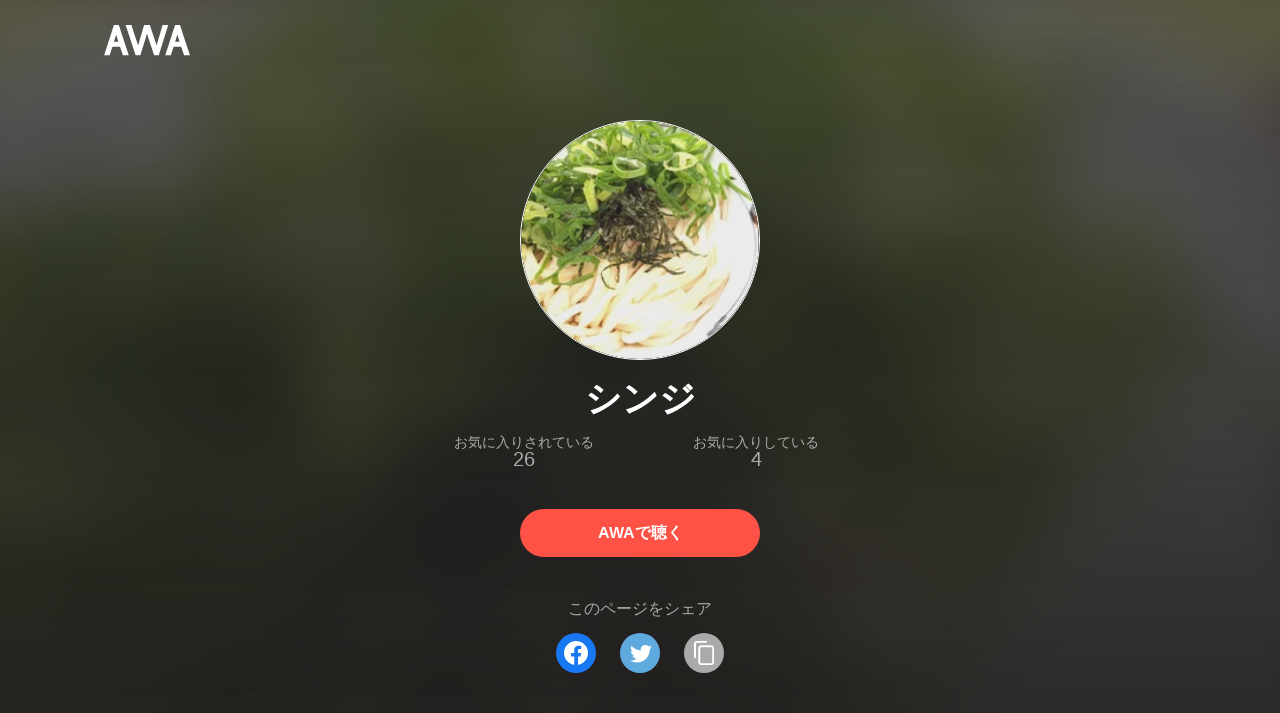

--- FILE ---
content_type: text/html; charset=utf-8
request_url: https://s.awa.fm/user/lydvcsr4evfmxf5zeon35iz23u
body_size: 9788
content:
<!DOCTYPE html><html lang="ja"><head><meta name="viewport" content="width=device-width"/><meta charSet="utf-8"/><title>シンジ - ユーザー情報 | AWA</title><meta name="theme-color" content="#1d1d1d"/><meta property="fb:app_id" content="410295662455575"/><meta property="og:title" content="シンジ - ユーザー情報 | AWA"/><meta property="og:description" content="シンジのプレイリストをAWAでチェックしよう。「ミポリン」「あたりまえの日常がありがたい毎日」「せっかくのストリーミングなので、チェックしとこう曲5選」など、全66件のプレイリストを公開中。試聴も可能。音楽ストリーミングサービス「AWA」なら1億5,000万曲以上の音楽が聴き放題。あなたの気分や好みに合わせて、新しい“好き”をお届けします。"/><meta property="og:url" content="https://s.awa.fm/user/lydvcsr4evfmxf5zeon35iz23u"/><meta property="og:image" content="https://images.awa.io/user/lydvcsr4evfmxf5zeon35iz23u.w630.h630.v1653432012.fitcrop.png"/><meta property="og:image:width" content="630"/><meta property="og:image:height" content="630"/><meta property="twitter:site" content="@AWA_official"/><meta property="twitter:creator" content="@AWA_official"/><meta property="twitter:card" content="summary_large_image"/><meta property="twitter:title" content="シンジ - ユーザー情報 | AWA"/><meta property="twitter:description" content="シンジのプレイリストをAWAでチェックしよう。「ミポリン」「あたりまえの日常がありがたい毎日」「せっかくのストリーミングなので、チェックしとこう曲5選」など、全66件のプレイリストを公開中。試聴も可能。音楽ストリーミングサービス「AWA」なら1億5,000万曲以上の音楽が聴き放題。あなたの気分や好みに合わせて、新しい“好き”をお届けします。"/><meta property="twitter:image:src" content="https://images.awa.io/user/lydvcsr4evfmxf5zeon35iz23u.w630.h630.v1653432012.fitcrop.png"/><meta property="twitter:image:width" content="630"/><meta property="twitter:image:height" content="630"/><meta property="al:ios:url" content="fmawa://user/lydvcsr4evfmxf5zeon35iz23u"/><meta property="al:ios:app_store_id" content="980578855"/><meta property="al:ios:app_name" content="AWA"/><meta property="al:android:url" content="fmawa://user/lydvcsr4evfmxf5zeon35iz23u"/><meta property="al:android:package" content="fm.awa.liverpool"/><meta property="al:android:app_name" content="AWA"/><link rel="apple-touch-icon" sizes="192x192" href="/static/apple-touch-icon.png"/><link rel="icon" type="image/x-icon" href="/static/favicon.ico"/><link rel="canonical" href="https://s.awa.fm/user/lydvcsr4evfmxf5zeon35iz23u"/><script>(function(w,d,s,l,i){w[l]=w[l]||[];w[l].push({'gtm.start':new Date().getTime(),event:'gtm.js'});var f=d.getElementsByTagName(s)[0],j=d.createElement(s),dl=l!='dataLayer'?'&l='+l:'';j.async=true;j.src='https://www.googletagmanager.com/gtm.js?id='+i+dl;f.parentNode.insertBefore(j,f);})(window,document,'script','dataLayer','GTM-KGBVHVL');</script><meta name="next-head-count" content="29"/><link rel="preload" href="/_next/static/css/pages/_app.0222d22a.chunk.css" as="style"/><link rel="stylesheet" href="/_next/static/css/pages/_app.0222d22a.chunk.css" data-n-g=""/><link rel="preload" href="/_next/static/css/e6d31386ff443dc2d8c9815c3ea348e7d4918e31_CSS.6d3181e5.chunk.css" as="style"/><link rel="stylesheet" href="/_next/static/css/e6d31386ff443dc2d8c9815c3ea348e7d4918e31_CSS.6d3181e5.chunk.css" data-n-p=""/><link rel="preload" href="/_next/static/css/pages/user/%5Bid%5D.5d43c2b7.chunk.css" as="style"/><link rel="stylesheet" href="/_next/static/css/pages/user/%5Bid%5D.5d43c2b7.chunk.css" data-n-p=""/><noscript data-n-css=""></noscript><link rel="preload" href="/_next/static/chunks/main-9c9b3a709b0fe8b0c2e9.js" as="script"/><link rel="preload" href="/_next/static/chunks/webpack-afbd01b981eba2651ebf.js" as="script"/><link rel="preload" href="/_next/static/chunks/framework.908b3a146e6e66336f95.js" as="script"/><link rel="preload" href="/_next/static/chunks/commons.536bf1f8d85ee1cc37e8.js" as="script"/><link rel="preload" href="/_next/static/chunks/pages/_app-badc3cba4a3d2494c040.js" as="script"/><link rel="preload" href="/_next/static/chunks/254651cf9482537d779726f136995348ef5e371c.aeb2f192cf7ca9e16241.js" as="script"/><link rel="preload" href="/_next/static/chunks/e60846ab8ddbf5ea3ee13ae266a78f67cb650437.082d4435ce139d12a79a.js" as="script"/><link rel="preload" href="/_next/static/chunks/e6d31386ff443dc2d8c9815c3ea348e7d4918e31.b11d0fc425c9fa4e3f26.js" as="script"/><link rel="preload" href="/_next/static/chunks/e6d31386ff443dc2d8c9815c3ea348e7d4918e31_CSS.a83a6a4548b93404854d.js" as="script"/><link rel="preload" href="/_next/static/chunks/pages/user/%5Bid%5D-2a663e2f4ed23eb917a2.js" as="script"/></head><body><noscript><iframe src="https://www.googletagmanager.com/ns.html?id=GTM-KGBVHVL" height="0" width="0" style="display:none;visibility:hidden"></iframe></noscript><div id="__next"><header class="_8silcynlqcqikhGLfsXCU _3-W3CBEwYf8SIY5rmNOdfo"><div class="_2hDpytmg2xy4rPAi-LdzHs"><a class="c1tzH5-SsFpW2sQBsrLLg MLF22fNYoFmksKZexlZL2" href="https://awa.fm"><span class="UtZ4MA8UWSZ_jM5N3EUvQ pAJonKBoZKuJXjYDv2gT5"><img alt="AWA" src="/_next/static/media/img/3qV27yqivytRg0PocGdw2i.svg" class="yJJPzYD7m0UQATYux7kXS"/></span></a></div></header><section class="_1t7srjM7jFsasNIylldZPi"><div class="_3T8quZVyebrGYXUlP4dTQZ"><div class="KtFlxGl69BV0Tt0E2-YdK _1ZsSB36UMnNu9ivvVKgorz"></div><h1 class="doAq53kwoaLLOkzcP8RCR -fw-b">シンジ</h1><div class="_1WVcDggrL1gNke684uZGL3 -cf"><dl class="N0yi093MKo4MzCnZie8iY"><dt class="_1gZUNnQJffTalDDrkBAg4W">お気に入りされている</dt><dd class="_2kqnNF7N5SGw9NgaRJnYxK">26</dd></dl><dl class="N0yi093MKo4MzCnZie8iY"><dt class="_1gZUNnQJffTalDDrkBAg4W">お気に入りしている</dt><dd class="_2kqnNF7N5SGw9NgaRJnYxK">4</dd></dl></div><a class="c1tzH5-SsFpW2sQBsrLLg _3W2CGKr1f8Jk634nFvkbsm -fw-b _2fUmDxCXvnQfI5gMxtEwAF _2q7GuXaR4x2XGbi7jX841Q _1KK8m7scrm6OPreuc6QuJG Jd4O-xiBrg-jAn7Px-6vN" href="https://link.awa.fm/to?il=site.share.user.listen_on_awa&amp;path=user%2Flydvcsr4evfmxf5zeon35iz23u">AWAで聴く</a></div><div class="rXLMiE7k4mihRm2X44qnI"><div class="_2Vj2dk4M3DKfW-lnuATM07">このページをシェア</div><div class="_1SuW9a3u-w8RNJYr80EI2I"><a class="c1tzH5-SsFpW2sQBsrLLg ci2_tAa6p35bOTY4CUFCo _3DSHYMZJXCeagGz88WtSJG _3IuCnt2u_z2QNiGbYBjLmY" href="https://www.facebook.com/dialog/share?app_id=410295662455575&amp;href=https%3A%2F%2Fs.awa.fm%2Fuser%2Flydvcsr4evfmxf5zeon35iz23u%3Ft%3D1653432012&amp;hashtag=%23AWA" target="_blank" rel="noopener noreferrer"><img class="_2yeC9cwoaITC5PqhhraQfF _3DSHYMZJXCeagGz88WtSJG" src="/_next/static/media/img/2_3kWVNjt9j9uT_jJrbZKh.svg" alt=""/></a><a class="c1tzH5-SsFpW2sQBsrLLg ci2_tAa6p35bOTY4CUFCo _3nBKy--5BGyExMsup0_QvQ _3IuCnt2u_z2QNiGbYBjLmY" href="https://twitter.com/intent/tweet?text=%22%E3%82%B7%E3%83%B3%E3%82%B8%22+via+%40AWA_official&amp;url=https%3A%2F%2Fs.awa.fm%2Fuser%2Flydvcsr4evfmxf5zeon35iz23u%3Ft%3D1653432012" target="_blank" rel="noopener noreferrer"><img class="_2yeC9cwoaITC5PqhhraQfF _3nBKy--5BGyExMsup0_QvQ" src="/_next/static/media/img/3b7Dscp22cqR4YlCOB0sZY.svg" alt=""/></a><button class="ci2_tAa6p35bOTY4CUFCo mXoAKrGeEZT2T4zKn0WzK _3IuCnt2u_z2QNiGbYBjLmY _3LJ3HAZvvwSK_pTgzsBL0M" aria-label="タイトルとリンクをコピー"><img class="_2yeC9cwoaITC5PqhhraQfF mXoAKrGeEZT2T4zKn0WzK" src="/_next/static/media/img/2GYnKAjxhEo0dwzmZKHWz8.svg" alt=""/></button></div></div><div class="_39s2Ja0Oie-bkuFIL8Ylj8"><h2 class="I-fRq-ogRlDwzn6w05c4A -fw-b"><span class="_3j6ZGtwGOAF-T0OStIxy9k">プレイリスト</span></h2><div class="fwSDFtE597PHq61TM9L4U">66 Playlists</div><div class="_3ISpvQvQZw850GhENVR0nC"><div class="_2GnYTauiLRSQPh-DcRofel -cf"><div class="_2BzLrKOH4nIHIi4PWjTc66"><div class="_3LCFqGxiPy_tC6KRsyfkVn _3jjXFQ1GZ0tDfErR9_Ee3I"><div class="_2SP9F3Yc9kxZtmyauvjZ82 _2mLXSYiaso7PXYEQV-f9cf" style="background-color:#E47F39"></div><div class="PKPjaGnDkZ8WFcLJRywAw"><div class="_3QMFLR2hDhGwEt7Dtai_qZ -fw-b"><a class="c1tzH5-SsFpW2sQBsrLLg" href="/playlist/e2h247wetvfc5ifursx4d5xp4e">ミポリン</a></div><div class="_1V_3QsqQPNBFN5ME7EaBgd"><img class="_2rVUVHu2FES6skM23eKNNG" src="/_next/static/media/img/2AORAB1x8fv2J0rfcE00rB.png"/><span>84</span></div></div><a class="c1tzH5-SsFpW2sQBsrLLg _167ZXoKeADUnORTq72oDmW" href="/playlist/e2h247wetvfc5ifursx4d5xp4e"></a></div></div><div class="_2BzLrKOH4nIHIi4PWjTc66"><div class="_3LCFqGxiPy_tC6KRsyfkVn _3jjXFQ1GZ0tDfErR9_Ee3I"><div class="_2SP9F3Yc9kxZtmyauvjZ82 _2mLXSYiaso7PXYEQV-f9cf" style="background-color:#949E9A"></div><div class="PKPjaGnDkZ8WFcLJRywAw"><div class="_3QMFLR2hDhGwEt7Dtai_qZ -fw-b"><a class="c1tzH5-SsFpW2sQBsrLLg" href="/playlist/antwkvaozzdyznnb7ewvaur3qy">あたりまえの日常がありがたい毎日</a></div><div class="_1V_3QsqQPNBFN5ME7EaBgd"><img class="_2rVUVHu2FES6skM23eKNNG" src="/_next/static/media/img/2AORAB1x8fv2J0rfcE00rB.png"/><span>322</span></div></div><a class="c1tzH5-SsFpW2sQBsrLLg _167ZXoKeADUnORTq72oDmW" href="/playlist/antwkvaozzdyznnb7ewvaur3qy"></a></div></div><div class="_2BzLrKOH4nIHIi4PWjTc66"><div class="_3LCFqGxiPy_tC6KRsyfkVn _3jjXFQ1GZ0tDfErR9_Ee3I"><div class="_2SP9F3Yc9kxZtmyauvjZ82 _2mLXSYiaso7PXYEQV-f9cf" style="background-color:#5E3730"></div><div class="PKPjaGnDkZ8WFcLJRywAw"><div class="_3QMFLR2hDhGwEt7Dtai_qZ -fw-b"><a class="c1tzH5-SsFpW2sQBsrLLg" href="/playlist/6ioxjg6enbcnhcideicocaegfi">せっかくのストリーミングなので、チェックしとこう曲5選</a></div><div class="_1V_3QsqQPNBFN5ME7EaBgd"><img class="_2rVUVHu2FES6skM23eKNNG" src="/_next/static/media/img/2AORAB1x8fv2J0rfcE00rB.png"/><span>1,349</span></div></div><a class="c1tzH5-SsFpW2sQBsrLLg _167ZXoKeADUnORTq72oDmW" href="/playlist/6ioxjg6enbcnhcideicocaegfi"></a></div></div></div></div><ul class="_3CA3sIt4Cz_BReUGhx84W- psPc2WG7hMIyOvIqJwxyU"><li class="_3xRwyeju267JB3yd6XWj8U _2xDt63oiG8u_QcYyHAO1MV _1qm-jDaso-K0Gt_zvkaghz _3Yeey2t3nOzw3IObrvM1Gu"><div class="_20VSdUNnOpPxuyPeX4g69O _1yx_DnD-w5kcblNPDrkZbY _2X0bXLp7fXY7BhZEakwnji"></div><div class="_20VSdUNnOpPxuyPeX4g69O _2fxarpbMtSS-okH0WJtiuQ _2X0bXLp7fXY7BhZEakwnji">TITLE</div><div class="_20VSdUNnOpPxuyPeX4g69O _3ffUvwrurJ4fOoD5qMcXRE _2X0bXLp7fXY7BhZEakwnji">PLAYED</div><div class="_20VSdUNnOpPxuyPeX4g69O _22fc0BmgZrIQXtmwTUOv-q _2X0bXLp7fXY7BhZEakwnji">TIME</div></li><li class="_3xRwyeju267JB3yd6XWj8U _2xDt63oiG8u_QcYyHAO1MV _11az9eltvurAIZh1-VS_m7 _3Yeey2t3nOzw3IObrvM1Gu"><div class="_20VSdUNnOpPxuyPeX4g69O"><a class="c1tzH5-SsFpW2sQBsrLLg Uvq8i-WyZQu2eXsXDLY03" href="/playlist/antwkvaozzdyznnb7ewvaur3qy"><div class="_2SP9F3Yc9kxZtmyauvjZ82 _3tbGrDftE5r6-yBx27C0rZ" style="background-color:#949E9A"></div></a></div><div class="_20VSdUNnOpPxuyPeX4g69O Br7Ds7ywpdE-n-ZbWerzQ"><div class="_15MbwNVOoPr3WRW3Yz-VOq k1e6cuI3ZSsFrkKSWclfL -fw-b"><a class="c1tzH5-SsFpW2sQBsrLLg _39Rf-v-hFG7yjvSM3UO7vg" href="/playlist/antwkvaozzdyznnb7ewvaur3qy">あたりまえの日常がありがたい毎日</a></div><div class="_15MbwNVOoPr3WRW3Yz-VOq _3KVh3GAR-FKo5gcHu6nHRf">322 Listens</div></div><div class="_20VSdUNnOpPxuyPeX4g69O _19RQrtus5HHeXZltvrxqKg"><div class="_15MbwNVOoPr3WRW3Yz-VOq">322 Listens</div></div><div class="_20VSdUNnOpPxuyPeX4g69O _19RQrtus5HHeXZltvrxqKg">28:28</div></li><li class="_3xRwyeju267JB3yd6XWj8U _2xDt63oiG8u_QcYyHAO1MV _11az9eltvurAIZh1-VS_m7 _3Yeey2t3nOzw3IObrvM1Gu"><div class="_20VSdUNnOpPxuyPeX4g69O"><a class="c1tzH5-SsFpW2sQBsrLLg Uvq8i-WyZQu2eXsXDLY03" href="/playlist/6ioxjg6enbcnhcideicocaegfi"><div class="_2SP9F3Yc9kxZtmyauvjZ82 _3tbGrDftE5r6-yBx27C0rZ" style="background-color:#5E3730"></div></a></div><div class="_20VSdUNnOpPxuyPeX4g69O Br7Ds7ywpdE-n-ZbWerzQ"><div class="_15MbwNVOoPr3WRW3Yz-VOq k1e6cuI3ZSsFrkKSWclfL -fw-b"><a class="c1tzH5-SsFpW2sQBsrLLg _39Rf-v-hFG7yjvSM3UO7vg" href="/playlist/6ioxjg6enbcnhcideicocaegfi">せっかくのストリーミングなので、チェックしとこう曲5選</a></div><div class="_15MbwNVOoPr3WRW3Yz-VOq _3KVh3GAR-FKo5gcHu6nHRf">1,349 Listens</div></div><div class="_20VSdUNnOpPxuyPeX4g69O _19RQrtus5HHeXZltvrxqKg"><div class="_15MbwNVOoPr3WRW3Yz-VOq">1,349 Listens</div></div><div class="_20VSdUNnOpPxuyPeX4g69O _19RQrtus5HHeXZltvrxqKg">29:00</div></li><li class="_3xRwyeju267JB3yd6XWj8U _2xDt63oiG8u_QcYyHAO1MV _11az9eltvurAIZh1-VS_m7 _3Yeey2t3nOzw3IObrvM1Gu"><div class="_20VSdUNnOpPxuyPeX4g69O"><a class="c1tzH5-SsFpW2sQBsrLLg Uvq8i-WyZQu2eXsXDLY03" href="/playlist/zenmwdfzsbaw3cp4j4xnbxpveu"><div class="_2SP9F3Yc9kxZtmyauvjZ82 _3tbGrDftE5r6-yBx27C0rZ" style="background-color:#60473C"></div></a></div><div class="_20VSdUNnOpPxuyPeX4g69O Br7Ds7ywpdE-n-ZbWerzQ"><div class="_15MbwNVOoPr3WRW3Yz-VOq k1e6cuI3ZSsFrkKSWclfL -fw-b"><a class="c1tzH5-SsFpW2sQBsrLLg _39Rf-v-hFG7yjvSM3UO7vg" href="/playlist/zenmwdfzsbaw3cp4j4xnbxpveu">リサのアルバムプレイリスト「自分用」</a></div><div class="_15MbwNVOoPr3WRW3Yz-VOq _3KVh3GAR-FKo5gcHu6nHRf">499 Listens</div></div><div class="_20VSdUNnOpPxuyPeX4g69O _19RQrtus5HHeXZltvrxqKg"><div class="_15MbwNVOoPr3WRW3Yz-VOq">499 Listens</div></div><div class="_20VSdUNnOpPxuyPeX4g69O _19RQrtus5HHeXZltvrxqKg">32:29</div></li><li class="_3xRwyeju267JB3yd6XWj8U _2xDt63oiG8u_QcYyHAO1MV _11az9eltvurAIZh1-VS_m7 _3Yeey2t3nOzw3IObrvM1Gu"><div class="_20VSdUNnOpPxuyPeX4g69O"><a class="c1tzH5-SsFpW2sQBsrLLg Uvq8i-WyZQu2eXsXDLY03" href="/playlist/zpsrko6dojahfckvhsnmxalvie"><div class="_2SP9F3Yc9kxZtmyauvjZ82 _3tbGrDftE5r6-yBx27C0rZ" style="background-color:#C0C0B1"></div></a></div><div class="_20VSdUNnOpPxuyPeX4g69O Br7Ds7ywpdE-n-ZbWerzQ"><div class="_15MbwNVOoPr3WRW3Yz-VOq k1e6cuI3ZSsFrkKSWclfL -fw-b"><a class="c1tzH5-SsFpW2sQBsrLLg _39Rf-v-hFG7yjvSM3UO7vg" href="/playlist/zpsrko6dojahfckvhsnmxalvie">サブスク解禁！？久保田利伸で聴きいておくべき7選</a></div><div class="_15MbwNVOoPr3WRW3Yz-VOq _3KVh3GAR-FKo5gcHu6nHRf">2,695 Listens</div></div><div class="_20VSdUNnOpPxuyPeX4g69O _19RQrtus5HHeXZltvrxqKg"><div class="_15MbwNVOoPr3WRW3Yz-VOq">2,695 Listens</div></div><div class="_20VSdUNnOpPxuyPeX4g69O _19RQrtus5HHeXZltvrxqKg">34:06</div></li><li class="_3xRwyeju267JB3yd6XWj8U _2xDt63oiG8u_QcYyHAO1MV _11az9eltvurAIZh1-VS_m7 _3Yeey2t3nOzw3IObrvM1Gu"><div class="_20VSdUNnOpPxuyPeX4g69O"><a class="c1tzH5-SsFpW2sQBsrLLg Uvq8i-WyZQu2eXsXDLY03" href="/playlist/ll4xvolu7nh2njtafsf4cxyoqq"><div class="_2SP9F3Yc9kxZtmyauvjZ82 _3tbGrDftE5r6-yBx27C0rZ" style="background-color:#61463C"></div></a></div><div class="_20VSdUNnOpPxuyPeX4g69O Br7Ds7ywpdE-n-ZbWerzQ"><div class="_15MbwNVOoPr3WRW3Yz-VOq k1e6cuI3ZSsFrkKSWclfL -fw-b"><a class="c1tzH5-SsFpW2sQBsrLLg _39Rf-v-hFG7yjvSM3UO7vg" href="/playlist/ll4xvolu7nh2njtafsf4cxyoqq">リサっ子はもちろん知ってる7選</a></div><div class="_15MbwNVOoPr3WRW3Yz-VOq _3KVh3GAR-FKo5gcHu6nHRf">611 Listens</div></div><div class="_20VSdUNnOpPxuyPeX4g69O _19RQrtus5HHeXZltvrxqKg"><div class="_15MbwNVOoPr3WRW3Yz-VOq">611 Listens</div></div><div class="_20VSdUNnOpPxuyPeX4g69O _19RQrtus5HHeXZltvrxqKg">31:49</div></li><li class="_3xRwyeju267JB3yd6XWj8U _2xDt63oiG8u_QcYyHAO1MV _11az9eltvurAIZh1-VS_m7 _3Yeey2t3nOzw3IObrvM1Gu"><div class="_20VSdUNnOpPxuyPeX4g69O"><a class="c1tzH5-SsFpW2sQBsrLLg Uvq8i-WyZQu2eXsXDLY03" href="/playlist/ommedgnyinc7hgxa7vc66zd3qq"><div class="_2SP9F3Yc9kxZtmyauvjZ82 _3tbGrDftE5r6-yBx27C0rZ" style="background-color:#6E7065"></div></a></div><div class="_20VSdUNnOpPxuyPeX4g69O Br7Ds7ywpdE-n-ZbWerzQ"><div class="_15MbwNVOoPr3WRW3Yz-VOq k1e6cuI3ZSsFrkKSWclfL -fw-b"><a class="c1tzH5-SsFpW2sQBsrLLg _39Rf-v-hFG7yjvSM3UO7vg" href="/playlist/ommedgnyinc7hgxa7vc66zd3qq">男女に人気があるバックナンバー7選</a></div><div class="_15MbwNVOoPr3WRW3Yz-VOq _3KVh3GAR-FKo5gcHu6nHRf">2,039 Listens</div></div><div class="_20VSdUNnOpPxuyPeX4g69O _19RQrtus5HHeXZltvrxqKg"><div class="_15MbwNVOoPr3WRW3Yz-VOq">2,039 Listens</div></div><div class="_20VSdUNnOpPxuyPeX4g69O _19RQrtus5HHeXZltvrxqKg">34:58</div></li><li class="_3xRwyeju267JB3yd6XWj8U _2xDt63oiG8u_QcYyHAO1MV _11az9eltvurAIZh1-VS_m7 _3Yeey2t3nOzw3IObrvM1Gu"><div class="_20VSdUNnOpPxuyPeX4g69O"><a class="c1tzH5-SsFpW2sQBsrLLg Uvq8i-WyZQu2eXsXDLY03" href="/playlist/xca2xdmy7zg2vlrv3hhxvgthki"><div class="_2SP9F3Yc9kxZtmyauvjZ82 _3tbGrDftE5r6-yBx27C0rZ" style="background-color:#AF9D9C"></div></a></div><div class="_20VSdUNnOpPxuyPeX4g69O Br7Ds7ywpdE-n-ZbWerzQ"><div class="_15MbwNVOoPr3WRW3Yz-VOq k1e6cuI3ZSsFrkKSWclfL -fw-b"><a class="c1tzH5-SsFpW2sQBsrLLg _39Rf-v-hFG7yjvSM3UO7vg" href="/playlist/xca2xdmy7zg2vlrv3hhxvgthki">アイコがJ-POPに衝撃を与えた6選</a></div><div class="_15MbwNVOoPr3WRW3Yz-VOq _3KVh3GAR-FKo5gcHu6nHRf">2,444 Listens</div></div><div class="_20VSdUNnOpPxuyPeX4g69O _19RQrtus5HHeXZltvrxqKg"><div class="_15MbwNVOoPr3WRW3Yz-VOq">2,444 Listens</div></div><div class="_20VSdUNnOpPxuyPeX4g69O _19RQrtus5HHeXZltvrxqKg">33:37</div></li><li class="_3xRwyeju267JB3yd6XWj8U _2xDt63oiG8u_QcYyHAO1MV _11az9eltvurAIZh1-VS_m7 _3Yeey2t3nOzw3IObrvM1Gu"><div class="_20VSdUNnOpPxuyPeX4g69O"><a class="c1tzH5-SsFpW2sQBsrLLg Uvq8i-WyZQu2eXsXDLY03" href="/playlist/zo7e5akrtncsfii2674lyorywm"><div class="_2SP9F3Yc9kxZtmyauvjZ82 _3tbGrDftE5r6-yBx27C0rZ" style="background-color:#776D5A"></div></a></div><div class="_20VSdUNnOpPxuyPeX4g69O Br7Ds7ywpdE-n-ZbWerzQ"><div class="_15MbwNVOoPr3WRW3Yz-VOq k1e6cuI3ZSsFrkKSWclfL -fw-b"><a class="c1tzH5-SsFpW2sQBsrLLg _39Rf-v-hFG7yjvSM3UO7vg" href="/playlist/zo7e5akrtncsfii2674lyorywm">氷室さん60歳の誕生日おめでとうございます。厳選７曲、</a></div><div class="_15MbwNVOoPr3WRW3Yz-VOq _3KVh3GAR-FKo5gcHu6nHRf">1,594 Listens</div></div><div class="_20VSdUNnOpPxuyPeX4g69O _19RQrtus5HHeXZltvrxqKg"><div class="_15MbwNVOoPr3WRW3Yz-VOq">1,594 Listens</div></div><div class="_20VSdUNnOpPxuyPeX4g69O _19RQrtus5HHeXZltvrxqKg">32:30</div></li><li class="_3xRwyeju267JB3yd6XWj8U _2xDt63oiG8u_QcYyHAO1MV _11az9eltvurAIZh1-VS_m7 _3Yeey2t3nOzw3IObrvM1Gu"><div class="_20VSdUNnOpPxuyPeX4g69O"><a class="c1tzH5-SsFpW2sQBsrLLg Uvq8i-WyZQu2eXsXDLY03" href="/playlist/qhpfzvxgn5emvglm5b7up7srwq"><div class="_2SP9F3Yc9kxZtmyauvjZ82 _3tbGrDftE5r6-yBx27C0rZ" style="background-color:#795D4D"></div></a></div><div class="_20VSdUNnOpPxuyPeX4g69O Br7Ds7ywpdE-n-ZbWerzQ"><div class="_15MbwNVOoPr3WRW3Yz-VOq k1e6cuI3ZSsFrkKSWclfL -fw-b"><a class="c1tzH5-SsFpW2sQBsrLLg _39Rf-v-hFG7yjvSM3UO7vg" href="/playlist/qhpfzvxgn5emvglm5b7up7srwq">バックナンバーを振り返る7選</a></div><div class="_15MbwNVOoPr3WRW3Yz-VOq _3KVh3GAR-FKo5gcHu6nHRf">1,619 Listens</div></div><div class="_20VSdUNnOpPxuyPeX4g69O _19RQrtus5HHeXZltvrxqKg"><div class="_15MbwNVOoPr3WRW3Yz-VOq">1,619 Listens</div></div><div class="_20VSdUNnOpPxuyPeX4g69O _19RQrtus5HHeXZltvrxqKg">36:37</div></li><li class="_3xRwyeju267JB3yd6XWj8U _2xDt63oiG8u_QcYyHAO1MV _11az9eltvurAIZh1-VS_m7 _3Yeey2t3nOzw3IObrvM1Gu"><div class="_20VSdUNnOpPxuyPeX4g69O"><a class="c1tzH5-SsFpW2sQBsrLLg Uvq8i-WyZQu2eXsXDLY03" href="/playlist/cwwq35eax5avvpuuopkv5kwdpq"><div class="_2SP9F3Yc9kxZtmyauvjZ82 _3tbGrDftE5r6-yBx27C0rZ" style="background-color:#483A3D"></div></a></div><div class="_20VSdUNnOpPxuyPeX4g69O Br7Ds7ywpdE-n-ZbWerzQ"><div class="_15MbwNVOoPr3WRW3Yz-VOq k1e6cuI3ZSsFrkKSWclfL -fw-b"><a class="c1tzH5-SsFpW2sQBsrLLg _39Rf-v-hFG7yjvSM3UO7vg" href="/playlist/cwwq35eax5avvpuuopkv5kwdpq">2020年10月の新曲</a></div><div class="_15MbwNVOoPr3WRW3Yz-VOq _3KVh3GAR-FKo5gcHu6nHRf">1,552 Listens</div></div><div class="_20VSdUNnOpPxuyPeX4g69O _19RQrtus5HHeXZltvrxqKg"><div class="_15MbwNVOoPr3WRW3Yz-VOq">1,552 Listens</div></div><div class="_20VSdUNnOpPxuyPeX4g69O _19RQrtus5HHeXZltvrxqKg">24:34</div></li><li class="_3xRwyeju267JB3yd6XWj8U _2xDt63oiG8u_QcYyHAO1MV _11az9eltvurAIZh1-VS_m7 _3Yeey2t3nOzw3IObrvM1Gu"><div class="_20VSdUNnOpPxuyPeX4g69O"><a class="c1tzH5-SsFpW2sQBsrLLg Uvq8i-WyZQu2eXsXDLY03" href="/playlist/aspom2ciwbf4bnrr2miop7efhm"><div class="_2SP9F3Yc9kxZtmyauvjZ82 _3tbGrDftE5r6-yBx27C0rZ" style="background-color:#8CACB0"></div></a></div><div class="_20VSdUNnOpPxuyPeX4g69O Br7Ds7ywpdE-n-ZbWerzQ"><div class="_15MbwNVOoPr3WRW3Yz-VOq k1e6cuI3ZSsFrkKSWclfL -fw-b"><a class="c1tzH5-SsFpW2sQBsrLLg _39Rf-v-hFG7yjvSM3UO7vg" href="/playlist/aspom2ciwbf4bnrr2miop7efhm">パンプの新曲、聴くなら名曲「K」も聴いちゃおう(^○^)</a></div><div class="_15MbwNVOoPr3WRW3Yz-VOq _3KVh3GAR-FKo5gcHu6nHRf">556 Listens</div></div><div class="_20VSdUNnOpPxuyPeX4g69O _19RQrtus5HHeXZltvrxqKg"><div class="_15MbwNVOoPr3WRW3Yz-VOq">556 Listens</div></div><div class="_20VSdUNnOpPxuyPeX4g69O _19RQrtus5HHeXZltvrxqKg">34:04</div></li><li class="_3xRwyeju267JB3yd6XWj8U _2xDt63oiG8u_QcYyHAO1MV _11az9eltvurAIZh1-VS_m7 _3Yeey2t3nOzw3IObrvM1Gu"><div class="_20VSdUNnOpPxuyPeX4g69O"><a class="c1tzH5-SsFpW2sQBsrLLg Uvq8i-WyZQu2eXsXDLY03" href="/playlist/dkdhcymsnfexdi57oo6lnuqlja"><div class="_2SP9F3Yc9kxZtmyauvjZ82 _3tbGrDftE5r6-yBx27C0rZ" style="background-color:#492132"></div></a></div><div class="_20VSdUNnOpPxuyPeX4g69O Br7Ds7ywpdE-n-ZbWerzQ"><div class="_15MbwNVOoPr3WRW3Yz-VOq k1e6cuI3ZSsFrkKSWclfL -fw-b"><a class="c1tzH5-SsFpW2sQBsrLLg _39Rf-v-hFG7yjvSM3UO7vg" href="/playlist/dkdhcymsnfexdi57oo6lnuqlja">お気に入りのランペ、７曲</a></div><div class="_15MbwNVOoPr3WRW3Yz-VOq _3KVh3GAR-FKo5gcHu6nHRf">612 Listens</div></div><div class="_20VSdUNnOpPxuyPeX4g69O _19RQrtus5HHeXZltvrxqKg"><div class="_15MbwNVOoPr3WRW3Yz-VOq">612 Listens</div></div><div class="_20VSdUNnOpPxuyPeX4g69O _19RQrtus5HHeXZltvrxqKg">28:04</div></li><li class="_3xRwyeju267JB3yd6XWj8U _2xDt63oiG8u_QcYyHAO1MV _11az9eltvurAIZh1-VS_m7 _3Yeey2t3nOzw3IObrvM1Gu"><div class="_20VSdUNnOpPxuyPeX4g69O"><a class="c1tzH5-SsFpW2sQBsrLLg Uvq8i-WyZQu2eXsXDLY03" href="/playlist/3ugye5ru5fagflnt6co6c65p4a"><div class="_2SP9F3Yc9kxZtmyauvjZ82 _3tbGrDftE5r6-yBx27C0rZ" style="background-color:#9F758E"></div></a></div><div class="_20VSdUNnOpPxuyPeX4g69O Br7Ds7ywpdE-n-ZbWerzQ"><div class="_15MbwNVOoPr3WRW3Yz-VOq k1e6cuI3ZSsFrkKSWclfL -fw-b"><a class="c1tzH5-SsFpW2sQBsrLLg _39Rf-v-hFG7yjvSM3UO7vg" href="/playlist/3ugye5ru5fagflnt6co6c65p4a">キター‼︎(^○^)アジカン超厳選５曲</a></div><div class="_15MbwNVOoPr3WRW3Yz-VOq _3KVh3GAR-FKo5gcHu6nHRf">1,582 Listens</div></div><div class="_20VSdUNnOpPxuyPeX4g69O _19RQrtus5HHeXZltvrxqKg"><div class="_15MbwNVOoPr3WRW3Yz-VOq">1,582 Listens</div></div><div class="_20VSdUNnOpPxuyPeX4g69O _19RQrtus5HHeXZltvrxqKg">28:05</div></li><li class="_3xRwyeju267JB3yd6XWj8U _2xDt63oiG8u_QcYyHAO1MV _11az9eltvurAIZh1-VS_m7 _3Yeey2t3nOzw3IObrvM1Gu"><div class="_20VSdUNnOpPxuyPeX4g69O"><a class="c1tzH5-SsFpW2sQBsrLLg Uvq8i-WyZQu2eXsXDLY03" href="/playlist/zn4ft4vfezfsjazd634mq656cu"><div class="_2SP9F3Yc9kxZtmyauvjZ82 _3tbGrDftE5r6-yBx27C0rZ" style="background-color:#617375"></div></a></div><div class="_20VSdUNnOpPxuyPeX4g69O Br7Ds7ywpdE-n-ZbWerzQ"><div class="_15MbwNVOoPr3WRW3Yz-VOq k1e6cuI3ZSsFrkKSWclfL -fw-b"><a class="c1tzH5-SsFpW2sQBsrLLg _39Rf-v-hFG7yjvSM3UO7vg" href="/playlist/zn4ft4vfezfsjazd634mq656cu">カラオケでよく聴くけどほんものを聴こう！！</a></div><div class="_15MbwNVOoPr3WRW3Yz-VOq _3KVh3GAR-FKo5gcHu6nHRf">2,287 Listens</div></div><div class="_20VSdUNnOpPxuyPeX4g69O _19RQrtus5HHeXZltvrxqKg"><div class="_15MbwNVOoPr3WRW3Yz-VOq">2,287 Listens</div></div><div class="_20VSdUNnOpPxuyPeX4g69O _19RQrtus5HHeXZltvrxqKg">33:51</div></li><li class="_3xRwyeju267JB3yd6XWj8U _2xDt63oiG8u_QcYyHAO1MV _11az9eltvurAIZh1-VS_m7 _3Yeey2t3nOzw3IObrvM1Gu"><div class="_20VSdUNnOpPxuyPeX4g69O"><a class="c1tzH5-SsFpW2sQBsrLLg Uvq8i-WyZQu2eXsXDLY03" href="/playlist/rkudd3z3jnh3ldxnqudhme223a"><div class="_2SP9F3Yc9kxZtmyauvjZ82 _3tbGrDftE5r6-yBx27C0rZ" style="background-color:#D2B65D"></div></a></div><div class="_20VSdUNnOpPxuyPeX4g69O Br7Ds7ywpdE-n-ZbWerzQ"><div class="_15MbwNVOoPr3WRW3Yz-VOq k1e6cuI3ZSsFrkKSWclfL -fw-b"><a class="c1tzH5-SsFpW2sQBsrLLg _39Rf-v-hFG7yjvSM3UO7vg" href="/playlist/rkudd3z3jnh3ldxnqudhme223a">注目曲</a></div><div class="_15MbwNVOoPr3WRW3Yz-VOq _3KVh3GAR-FKo5gcHu6nHRf">762 Listens</div></div><div class="_20VSdUNnOpPxuyPeX4g69O _19RQrtus5HHeXZltvrxqKg"><div class="_15MbwNVOoPr3WRW3Yz-VOq">762 Listens</div></div><div class="_20VSdUNnOpPxuyPeX4g69O _19RQrtus5HHeXZltvrxqKg">26:08</div></li><li class="_3xRwyeju267JB3yd6XWj8U _2xDt63oiG8u_QcYyHAO1MV _11az9eltvurAIZh1-VS_m7 _3Yeey2t3nOzw3IObrvM1Gu"><div class="_20VSdUNnOpPxuyPeX4g69O"><a class="c1tzH5-SsFpW2sQBsrLLg Uvq8i-WyZQu2eXsXDLY03" href="/playlist/eg7zgqjfgne4tiua3owzarub6q"><div class="_2SP9F3Yc9kxZtmyauvjZ82 _3tbGrDftE5r6-yBx27C0rZ" style="background-color:#C0928E"></div></a></div><div class="_20VSdUNnOpPxuyPeX4g69O Br7Ds7ywpdE-n-ZbWerzQ"><div class="_15MbwNVOoPr3WRW3Yz-VOq k1e6cuI3ZSsFrkKSWclfL -fw-b"><a class="c1tzH5-SsFpW2sQBsrLLg _39Rf-v-hFG7yjvSM3UO7vg" href="/playlist/eg7zgqjfgne4tiua3owzarub6q">バンドサウンドで元気になる</a></div><div class="_15MbwNVOoPr3WRW3Yz-VOq _3KVh3GAR-FKo5gcHu6nHRf">1,416 Listens</div></div><div class="_20VSdUNnOpPxuyPeX4g69O _19RQrtus5HHeXZltvrxqKg"><div class="_15MbwNVOoPr3WRW3Yz-VOq">1,416 Listens</div></div><div class="_20VSdUNnOpPxuyPeX4g69O _19RQrtus5HHeXZltvrxqKg">28:18</div></li><li class="_3xRwyeju267JB3yd6XWj8U _2xDt63oiG8u_QcYyHAO1MV _11az9eltvurAIZh1-VS_m7 _3Yeey2t3nOzw3IObrvM1Gu"><div class="_20VSdUNnOpPxuyPeX4g69O"><a class="c1tzH5-SsFpW2sQBsrLLg Uvq8i-WyZQu2eXsXDLY03" href="/playlist/2uy5mbwqnrdtbngk6vwmya4may"><div class="_2SP9F3Yc9kxZtmyauvjZ82 _3tbGrDftE5r6-yBx27C0rZ" style="background-color:#A79591"></div></a></div><div class="_20VSdUNnOpPxuyPeX4g69O Br7Ds7ywpdE-n-ZbWerzQ"><div class="_15MbwNVOoPr3WRW3Yz-VOq k1e6cuI3ZSsFrkKSWclfL -fw-b"><a class="c1tzH5-SsFpW2sQBsrLLg _39Rf-v-hFG7yjvSM3UO7vg" href="/playlist/2uy5mbwqnrdtbngk6vwmya4may">アイドルオススメの三曲</a></div><div class="_15MbwNVOoPr3WRW3Yz-VOq _3KVh3GAR-FKo5gcHu6nHRf">1,469 Listens</div></div><div class="_20VSdUNnOpPxuyPeX4g69O _19RQrtus5HHeXZltvrxqKg"><div class="_15MbwNVOoPr3WRW3Yz-VOq">1,469 Listens</div></div><div class="_20VSdUNnOpPxuyPeX4g69O _19RQrtus5HHeXZltvrxqKg">35:05</div></li><li class="_3xRwyeju267JB3yd6XWj8U _2xDt63oiG8u_QcYyHAO1MV _11az9eltvurAIZh1-VS_m7 _3Yeey2t3nOzw3IObrvM1Gu"><div class="_20VSdUNnOpPxuyPeX4g69O"><a class="c1tzH5-SsFpW2sQBsrLLg Uvq8i-WyZQu2eXsXDLY03" href="/playlist/245bglboivdqla7lc7pvsa2xpe"><div class="_2SP9F3Yc9kxZtmyauvjZ82 _3tbGrDftE5r6-yBx27C0rZ" style="background-color:#9D9F90"></div></a></div><div class="_20VSdUNnOpPxuyPeX4g69O Br7Ds7ywpdE-n-ZbWerzQ"><div class="_15MbwNVOoPr3WRW3Yz-VOq k1e6cuI3ZSsFrkKSWclfL -fw-b"><a class="c1tzH5-SsFpW2sQBsrLLg _39Rf-v-hFG7yjvSM3UO7vg" href="/playlist/245bglboivdqla7lc7pvsa2xpe">嵐の曲でハッピーになるベスト３曲</a></div><div class="_15MbwNVOoPr3WRW3Yz-VOq _3KVh3GAR-FKo5gcHu6nHRf">2,036 Listens</div></div><div class="_20VSdUNnOpPxuyPeX4g69O _19RQrtus5HHeXZltvrxqKg"><div class="_15MbwNVOoPr3WRW3Yz-VOq">2,036 Listens</div></div><div class="_20VSdUNnOpPxuyPeX4g69O _19RQrtus5HHeXZltvrxqKg">30:11</div></li><li class="_3xRwyeju267JB3yd6XWj8U _2xDt63oiG8u_QcYyHAO1MV _11az9eltvurAIZh1-VS_m7 _3Yeey2t3nOzw3IObrvM1Gu"><div class="_20VSdUNnOpPxuyPeX4g69O"><a class="c1tzH5-SsFpW2sQBsrLLg Uvq8i-WyZQu2eXsXDLY03" href="/playlist/dez5h7deivgybmgoi7ajeo3z54"><div class="_2SP9F3Yc9kxZtmyauvjZ82 _3tbGrDftE5r6-yBx27C0rZ" style="background-color:#3B618B"></div></a></div><div class="_20VSdUNnOpPxuyPeX4g69O Br7Ds7ywpdE-n-ZbWerzQ"><div class="_15MbwNVOoPr3WRW3Yz-VOq k1e6cuI3ZSsFrkKSWclfL -fw-b"><a class="c1tzH5-SsFpW2sQBsrLLg _39Rf-v-hFG7yjvSM3UO7vg" href="/playlist/dez5h7deivgybmgoi7ajeo3z54">新曲、待ってました！！</a></div><div class="_15MbwNVOoPr3WRW3Yz-VOq _3KVh3GAR-FKo5gcHu6nHRf">1,607 Listens</div></div><div class="_20VSdUNnOpPxuyPeX4g69O _19RQrtus5HHeXZltvrxqKg"><div class="_15MbwNVOoPr3WRW3Yz-VOq">1,607 Listens</div></div><div class="_20VSdUNnOpPxuyPeX4g69O _19RQrtus5HHeXZltvrxqKg">26:22</div></li><li class="_3xRwyeju267JB3yd6XWj8U _2xDt63oiG8u_QcYyHAO1MV _11az9eltvurAIZh1-VS_m7 _3Yeey2t3nOzw3IObrvM1Gu"><div class="_20VSdUNnOpPxuyPeX4g69O"><a class="c1tzH5-SsFpW2sQBsrLLg Uvq8i-WyZQu2eXsXDLY03" href="/playlist/xwez4au7gnhq3ivfnb6ixubpaa"><div class="_2SP9F3Yc9kxZtmyauvjZ82 _3tbGrDftE5r6-yBx27C0rZ" style="background-color:#989385"></div></a></div><div class="_20VSdUNnOpPxuyPeX4g69O Br7Ds7ywpdE-n-ZbWerzQ"><div class="_15MbwNVOoPr3WRW3Yz-VOq k1e6cuI3ZSsFrkKSWclfL -fw-b"><a class="c1tzH5-SsFpW2sQBsrLLg _39Rf-v-hFG7yjvSM3UO7vg" href="/playlist/xwez4au7gnhq3ivfnb6ixubpaa">夏に花火をみれなくても音楽で満足3選</a></div><div class="_15MbwNVOoPr3WRW3Yz-VOq _3KVh3GAR-FKo5gcHu6nHRf">880 Listens</div></div><div class="_20VSdUNnOpPxuyPeX4g69O _19RQrtus5HHeXZltvrxqKg"><div class="_15MbwNVOoPr3WRW3Yz-VOq">880 Listens</div></div><div class="_20VSdUNnOpPxuyPeX4g69O _19RQrtus5HHeXZltvrxqKg">30:39</div></li><li class="_3xRwyeju267JB3yd6XWj8U _2xDt63oiG8u_QcYyHAO1MV _11az9eltvurAIZh1-VS_m7 _3Yeey2t3nOzw3IObrvM1Gu"><div class="_20VSdUNnOpPxuyPeX4g69O"><a class="c1tzH5-SsFpW2sQBsrLLg Uvq8i-WyZQu2eXsXDLY03" href="/playlist/jpmwvr6jajbrxjo3qjfwf3i2wy"><div class="_2SP9F3Yc9kxZtmyauvjZ82 _3tbGrDftE5r6-yBx27C0rZ" style="background-color:#D27C82"></div></a></div><div class="_20VSdUNnOpPxuyPeX4g69O Br7Ds7ywpdE-n-ZbWerzQ"><div class="_15MbwNVOoPr3WRW3Yz-VOq k1e6cuI3ZSsFrkKSWclfL -fw-b"><a class="c1tzH5-SsFpW2sQBsrLLg _39Rf-v-hFG7yjvSM3UO7vg" href="/playlist/jpmwvr6jajbrxjo3qjfwf3i2wy">裸な気がするジャケット3選vol2</a></div><div class="_15MbwNVOoPr3WRW3Yz-VOq _3KVh3GAR-FKo5gcHu6nHRf">246 Listens</div></div><div class="_20VSdUNnOpPxuyPeX4g69O _19RQrtus5HHeXZltvrxqKg"><div class="_15MbwNVOoPr3WRW3Yz-VOq">246 Listens</div></div><div class="_20VSdUNnOpPxuyPeX4g69O _19RQrtus5HHeXZltvrxqKg">28:20</div></li><li class="_3xRwyeju267JB3yd6XWj8U _2xDt63oiG8u_QcYyHAO1MV _11az9eltvurAIZh1-VS_m7 _3Yeey2t3nOzw3IObrvM1Gu"><div class="_20VSdUNnOpPxuyPeX4g69O"><a class="c1tzH5-SsFpW2sQBsrLLg Uvq8i-WyZQu2eXsXDLY03" href="/playlist/5tpzyeekezg7bnz66rivtph34e"><div class="_2SP9F3Yc9kxZtmyauvjZ82 _3tbGrDftE5r6-yBx27C0rZ" style="background-color:#CDA298"></div></a></div><div class="_20VSdUNnOpPxuyPeX4g69O Br7Ds7ywpdE-n-ZbWerzQ"><div class="_15MbwNVOoPr3WRW3Yz-VOq k1e6cuI3ZSsFrkKSWclfL -fw-b"><a class="c1tzH5-SsFpW2sQBsrLLg _39Rf-v-hFG7yjvSM3UO7vg" href="/playlist/5tpzyeekezg7bnz66rivtph34e">裸な気がするジャケット3選vol1</a></div><div class="_15MbwNVOoPr3WRW3Yz-VOq _3KVh3GAR-FKo5gcHu6nHRf">937 Listens</div></div><div class="_20VSdUNnOpPxuyPeX4g69O _19RQrtus5HHeXZltvrxqKg"><div class="_15MbwNVOoPr3WRW3Yz-VOq">937 Listens</div></div><div class="_20VSdUNnOpPxuyPeX4g69O _19RQrtus5HHeXZltvrxqKg">29:40</div></li><li class="_3xRwyeju267JB3yd6XWj8U _2xDt63oiG8u_QcYyHAO1MV _11az9eltvurAIZh1-VS_m7 _3Yeey2t3nOzw3IObrvM1Gu"><div class="_20VSdUNnOpPxuyPeX4g69O"><a class="c1tzH5-SsFpW2sQBsrLLg Uvq8i-WyZQu2eXsXDLY03" href="/playlist/oulrb2g5kzahvlgywlqy4io2vq"><div class="_2SP9F3Yc9kxZtmyauvjZ82 _3tbGrDftE5r6-yBx27C0rZ" style="background-color:#BDA3A5"></div></a></div><div class="_20VSdUNnOpPxuyPeX4g69O Br7Ds7ywpdE-n-ZbWerzQ"><div class="_15MbwNVOoPr3WRW3Yz-VOq k1e6cuI3ZSsFrkKSWclfL -fw-b"><a class="c1tzH5-SsFpW2sQBsrLLg _39Rf-v-hFG7yjvSM3UO7vg" href="/playlist/oulrb2g5kzahvlgywlqy4io2vq">おしりが気になってしまうジャケット3選</a></div><div class="_15MbwNVOoPr3WRW3Yz-VOq _3KVh3GAR-FKo5gcHu6nHRf">300 Listens</div></div><div class="_20VSdUNnOpPxuyPeX4g69O _19RQrtus5HHeXZltvrxqKg"><div class="_15MbwNVOoPr3WRW3Yz-VOq">300 Listens</div></div><div class="_20VSdUNnOpPxuyPeX4g69O _19RQrtus5HHeXZltvrxqKg">27:35</div></li><li class="_3xRwyeju267JB3yd6XWj8U _2xDt63oiG8u_QcYyHAO1MV _11az9eltvurAIZh1-VS_m7 _3Yeey2t3nOzw3IObrvM1Gu"><div class="_20VSdUNnOpPxuyPeX4g69O"><a class="c1tzH5-SsFpW2sQBsrLLg Uvq8i-WyZQu2eXsXDLY03" href="/playlist/zcteukz26vgg5cisjvih6qfa6m"><div class="_2SP9F3Yc9kxZtmyauvjZ82 _3tbGrDftE5r6-yBx27C0rZ" style="background-color:#A57F7C"></div></a></div><div class="_20VSdUNnOpPxuyPeX4g69O Br7Ds7ywpdE-n-ZbWerzQ"><div class="_15MbwNVOoPr3WRW3Yz-VOq k1e6cuI3ZSsFrkKSWclfL -fw-b"><a class="c1tzH5-SsFpW2sQBsrLLg _39Rf-v-hFG7yjvSM3UO7vg" href="/playlist/zcteukz26vgg5cisjvih6qfa6m">おしりが気になってしまうジャケット3選</a></div><div class="_15MbwNVOoPr3WRW3Yz-VOq _3KVh3GAR-FKo5gcHu6nHRf">644 Listens</div></div><div class="_20VSdUNnOpPxuyPeX4g69O _19RQrtus5HHeXZltvrxqKg"><div class="_15MbwNVOoPr3WRW3Yz-VOq">644 Listens</div></div><div class="_20VSdUNnOpPxuyPeX4g69O _19RQrtus5HHeXZltvrxqKg">31:40</div></li><li class="_3xRwyeju267JB3yd6XWj8U _2xDt63oiG8u_QcYyHAO1MV _11az9eltvurAIZh1-VS_m7 _3Yeey2t3nOzw3IObrvM1Gu"><div class="_20VSdUNnOpPxuyPeX4g69O"><a class="c1tzH5-SsFpW2sQBsrLLg Uvq8i-WyZQu2eXsXDLY03" href="/playlist/uq5kwjbahnf3bmil3zxm47adxm"><div class="_2SP9F3Yc9kxZtmyauvjZ82 _3tbGrDftE5r6-yBx27C0rZ" style="background-color:#28517B"></div></a></div><div class="_20VSdUNnOpPxuyPeX4g69O Br7Ds7ywpdE-n-ZbWerzQ"><div class="_15MbwNVOoPr3WRW3Yz-VOq k1e6cuI3ZSsFrkKSWclfL -fw-b"><a class="c1tzH5-SsFpW2sQBsrLLg _39Rf-v-hFG7yjvSM3UO7vg" href="/playlist/uq5kwjbahnf3bmil3zxm47adxm">思い出のイケメンボイスで癒し</a></div><div class="_15MbwNVOoPr3WRW3Yz-VOq _3KVh3GAR-FKo5gcHu6nHRf">1,406 Listens</div></div><div class="_20VSdUNnOpPxuyPeX4g69O _19RQrtus5HHeXZltvrxqKg"><div class="_15MbwNVOoPr3WRW3Yz-VOq">1,406 Listens</div></div><div class="_20VSdUNnOpPxuyPeX4g69O _19RQrtus5HHeXZltvrxqKg">38:05</div></li><li class="_3xRwyeju267JB3yd6XWj8U _2xDt63oiG8u_QcYyHAO1MV _11az9eltvurAIZh1-VS_m7 _3Yeey2t3nOzw3IObrvM1Gu"><div class="_20VSdUNnOpPxuyPeX4g69O"><a class="c1tzH5-SsFpW2sQBsrLLg Uvq8i-WyZQu2eXsXDLY03" href="/playlist/beymfxkw25fo7frdss6bbr4mf4"><div class="_2SP9F3Yc9kxZtmyauvjZ82 _3tbGrDftE5r6-yBx27C0rZ" style="background-color:#CFBBE0"></div></a></div><div class="_20VSdUNnOpPxuyPeX4g69O Br7Ds7ywpdE-n-ZbWerzQ"><div class="_15MbwNVOoPr3WRW3Yz-VOq k1e6cuI3ZSsFrkKSWclfL -fw-b"><a class="c1tzH5-SsFpW2sQBsrLLg _39Rf-v-hFG7yjvSM3UO7vg" href="/playlist/beymfxkw25fo7frdss6bbr4mf4">ブラスがかっこいい曲</a></div><div class="_15MbwNVOoPr3WRW3Yz-VOq _3KVh3GAR-FKo5gcHu6nHRf">424 Listens</div></div><div class="_20VSdUNnOpPxuyPeX4g69O _19RQrtus5HHeXZltvrxqKg"><div class="_15MbwNVOoPr3WRW3Yz-VOq">424 Listens</div></div><div class="_20VSdUNnOpPxuyPeX4g69O _19RQrtus5HHeXZltvrxqKg">31:20</div></li><li class="_3xRwyeju267JB3yd6XWj8U _2xDt63oiG8u_QcYyHAO1MV _11az9eltvurAIZh1-VS_m7 _3Yeey2t3nOzw3IObrvM1Gu"><div class="_20VSdUNnOpPxuyPeX4g69O"><a class="c1tzH5-SsFpW2sQBsrLLg Uvq8i-WyZQu2eXsXDLY03" href="/playlist/td3p4fi3n5cnlcjmazu72nqbaq"><div class="_2SP9F3Yc9kxZtmyauvjZ82 _3tbGrDftE5r6-yBx27C0rZ" style="background-color:#8B5954"></div></a></div><div class="_20VSdUNnOpPxuyPeX4g69O Br7Ds7ywpdE-n-ZbWerzQ"><div class="_15MbwNVOoPr3WRW3Yz-VOq k1e6cuI3ZSsFrkKSWclfL -fw-b"><a class="c1tzH5-SsFpW2sQBsrLLg _39Rf-v-hFG7yjvSM3UO7vg" href="/playlist/td3p4fi3n5cnlcjmazu72nqbaq">バンドサウンドで攻めた選曲</a></div><div class="_15MbwNVOoPr3WRW3Yz-VOq _3KVh3GAR-FKo5gcHu6nHRf">158 Listens</div></div><div class="_20VSdUNnOpPxuyPeX4g69O _19RQrtus5HHeXZltvrxqKg"><div class="_15MbwNVOoPr3WRW3Yz-VOq">158 Listens</div></div><div class="_20VSdUNnOpPxuyPeX4g69O _19RQrtus5HHeXZltvrxqKg">25:05</div></li><li class="_3xRwyeju267JB3yd6XWj8U _2xDt63oiG8u_QcYyHAO1MV _11az9eltvurAIZh1-VS_m7 _3Yeey2t3nOzw3IObrvM1Gu"><div class="_20VSdUNnOpPxuyPeX4g69O"><a class="c1tzH5-SsFpW2sQBsrLLg Uvq8i-WyZQu2eXsXDLY03" href="/playlist/dzhhynshtrgwvopy27msfgaobq"><div class="_2SP9F3Yc9kxZtmyauvjZ82 _3tbGrDftE5r6-yBx27C0rZ" style="background-color:#C78EA6"></div></a></div><div class="_20VSdUNnOpPxuyPeX4g69O Br7Ds7ywpdE-n-ZbWerzQ"><div class="_15MbwNVOoPr3WRW3Yz-VOq k1e6cuI3ZSsFrkKSWclfL -fw-b"><a class="c1tzH5-SsFpW2sQBsrLLg _39Rf-v-hFG7yjvSM3UO7vg" href="/playlist/dzhhynshtrgwvopy27msfgaobq">米さんサブスク解禁したってばよ</a></div><div class="_15MbwNVOoPr3WRW3Yz-VOq _3KVh3GAR-FKo5gcHu6nHRf">24 Listens</div></div><div class="_20VSdUNnOpPxuyPeX4g69O _19RQrtus5HHeXZltvrxqKg"><div class="_15MbwNVOoPr3WRW3Yz-VOq">24 Listens</div></div><div class="_20VSdUNnOpPxuyPeX4g69O _19RQrtus5HHeXZltvrxqKg">31:18</div></li><li class="_3xRwyeju267JB3yd6XWj8U _2xDt63oiG8u_QcYyHAO1MV _11az9eltvurAIZh1-VS_m7 _3Yeey2t3nOzw3IObrvM1Gu"><div class="_20VSdUNnOpPxuyPeX4g69O"><a class="c1tzH5-SsFpW2sQBsrLLg Uvq8i-WyZQu2eXsXDLY03" href="/playlist/3tdixovaqnh57mtcih44eh7ah4"><div class="_2SP9F3Yc9kxZtmyauvjZ82 _3tbGrDftE5r6-yBx27C0rZ" style="background-color:#DCB5CA"></div></a></div><div class="_20VSdUNnOpPxuyPeX4g69O Br7Ds7ywpdE-n-ZbWerzQ"><div class="_15MbwNVOoPr3WRW3Yz-VOq k1e6cuI3ZSsFrkKSWclfL -fw-b"><a class="c1tzH5-SsFpW2sQBsrLLg _39Rf-v-hFG7yjvSM3UO7vg" href="/playlist/3tdixovaqnh57mtcih44eh7ah4">NGT48と他</a></div><div class="_15MbwNVOoPr3WRW3Yz-VOq _3KVh3GAR-FKo5gcHu6nHRf">5 Listens</div></div><div class="_20VSdUNnOpPxuyPeX4g69O _19RQrtus5HHeXZltvrxqKg"><div class="_15MbwNVOoPr3WRW3Yz-VOq">5 Listens</div></div><div class="_20VSdUNnOpPxuyPeX4g69O _19RQrtus5HHeXZltvrxqKg">28:09</div></li></ul></div><div class="_3H3wTD7j1GatxzxIsn83pf"><h2 class="I-fRq-ogRlDwzn6w05c4A -fw-b"><span class="_3j6ZGtwGOAF-T0OStIxy9k">プロフィール</span></h2><div class="cSux9HGnsrA6Wg6YcZJpP _2VQVMPZjwSZ7gutPRRfXQh _3K2HTqACE_zCQw8btfgcCO">いろいろな音楽と出会えるとうれしいです。<div class="HfkVXH0XE8AXSCHoH-9vh"><span class="_3b8XVdyIPlDpDzbmTQEg8E">…もっと見る</span></div></div></div></section><div class="_2D0pRZdsinnvzg6a0C8cud _24suPL5TS1JakX1aONPC6n"><div class="pQd8tWtlnlQXZ29vsqiVo" style="background-image:url(https://images.awa.io/user/lydvcsr4evfmxf5zeon35iz23u.w344.h344.v1653432012.fitcrop.png)"></div></div><div class="_3KF7MlMTvaHIMmMIjqzIHM"><div class="_2qVh2mut3x5e6FRFv5twdm"><div class="_25trDnYA1FPTftznNW0UQZ"><img alt="" src="/_next/static/media/img/3U0dTX6qm8nrjK8v1GrUaY.png" srcSet="/_next/static/media/img/3U0dTX6qm8nrjK8v1GrUaY.png 300w, /_next/static/media/img/SJtsVKVRLwmFF_0RY_wH2.png 600w" class="_2KvAyvFf2VRqOVlDMTkIa6"/></div><div class="Z8eHXRaLic8KyM536m_RW"><div class="_3KagC58RINM0pyCsq0AbO"><div class="_2YcemtR2Ze8YO0jOofHFu2">はじめての方限定</div><div class="_2UUIqIBcXFdfSdV2b0zW1x -fw-b">1か月無料トライアル実施中！</div></div><div class="_1EeG30srhaj5zpOwIMPeqs"><div class="qQ-Hd2x6PmST6MXQQe-lo -fw-b">登録なしですぐに聴ける</div><div class="_3UIGyOc7-rfkJVpQDPsByE">アプリでもっと快適に音楽を楽しもう</div></div><div class="_3oY4J4PW5usipDZP3wLWt0"><div class="_3tRE7VaMj0vc9I9X2rQm-Y"><img class="_1jwqsxpfxgkS9fCmQrVxcw" src="/_next/static/media/img/2QH50PJrR6fdHxf8SXmvdd.svg" alt=""/><div class="P-knM1Gm_Vj2BWC8zwY5p -fw-b">ダウンロード</div></div><div class="_3tRE7VaMj0vc9I9X2rQm-Y"><img class="_1jwqsxpfxgkS9fCmQrVxcw" src="/_next/static/media/img/2eUtkLwtWYW154DNEJIlhX.svg" alt=""/><div class="P-knM1Gm_Vj2BWC8zwY5p -fw-b">フル再生</div></div><div class="_3tRE7VaMj0vc9I9X2rQm-Y"><img class="_1jwqsxpfxgkS9fCmQrVxcw" src="/_next/static/media/img/3J03HyFlGG_eioo_D0Tt74.svg" alt=""/><div class="P-knM1Gm_Vj2BWC8zwY5p -fw-b">時間制限なし</div></div></div><div class="_4IdSpUz1NTosIZukdKG7_"><a class="c1tzH5-SsFpW2sQBsrLLg _3W2CGKr1f8Jk634nFvkbsm -fw-b _2fUmDxCXvnQfI5gMxtEwAF _2q7GuXaR4x2XGbi7jX841Q _1W7425YCut2aCIU0axG_sq w8Zu9Kakv7Oin4cYFqXdl" href="https://link.awa.fm/to?il=site.share.user.download_section">無料でダウンロード</a><div class="_10eg493m2ZU0ns-j6yy7o3"><a class="_2jMnHKQWkcPZ2Xw5M9KJdl w8Zu9Kakv7Oin4cYFqXdl" href="https://apps.apple.com/jp/app/awa-music/id980578855"><img src="/_next/static/media/img/W40LLkq5TK6oDLWnWazRp.svg" alt="Download on the App Store"/></a><a class="_2jMnHKQWkcPZ2Xw5M9KJdl w8Zu9Kakv7Oin4cYFqXdl" href="https://play.google.com/store/apps/details?id=fm.awa.liverpool"><img src="/_next/static/media/img/24Xj8C8NMFXh73Vrd1yrJ5.png" srcSet="/_next/static/media/img/24Xj8C8NMFXh73Vrd1yrJ5.png 1x, /_next/static/media/img/3DuPul94donYypek1l7fPO.png 2x" alt="GET IT ON Google Play"/></a><a class="_2jMnHKQWkcPZ2Xw5M9KJdl w8Zu9Kakv7Oin4cYFqXdl" href="https://awa.fm/download/"><img src="/_next/static/media/img/jeJp8YJQwlWO4VrdtjQzB.png" srcSet="/_next/static/media/img/jeJp8YJQwlWO4VrdtjQzB.png 1x, /_next/static/media/img/DVjdyoc3Ko1j4G-i9w3bR.png 2x" alt="for Desktop"/></a></div></div></div></div><div class="_1YNpoiqv0_01-BNJwjtDzh"></div></div><nav class="_1kfu1VvU-HcP1fZPwAnKDL" aria-label="Breadcrumb"><div class="_285PZDZqJLlOVnw_hEJuxo"><ul class="_2PNv0UzCRnQ0bQBodbGFVw"><li class="HfTewMIpK_nJ6_EIdiExz"><a class="c1tzH5-SsFpW2sQBsrLLg _3IRgq9MrGw3S4_YwbuzMDJ" href="https://awa.fm"><span class="UtZ4MA8UWSZ_jM5N3EUvQ TF8JxI49ZXzi1p8s_X_jl"><img alt="AWA" src="/_next/static/media/img/3qV27yqivytRg0PocGdw2i.svg" class="yJJPzYD7m0UQATYux7kXS"/></span></a></li><li class="_1qFh8PXI1hXmZahxkTocrO"><ul class="_2LhB4F1HyuDQf_XLxQ7D1Q"><li class="_2Uostuv9n7wZdWsJHhZY41"><a class="c1tzH5-SsFpW2sQBsrLLg _2XbzqF8mhqEGkD_2Nevn_7" aria-current="page" href="/user/lydvcsr4evfmxf5zeon35iz23u">シンジ</a></li></ul></li></ul></div></nav><footer class="_19kBLUAOMVbUWBcpdTRVFI"><div class="o7TFOAcVdCYAQSgwvCwe_"><div class="_2p_-4GhEBrp1dpSINqeG91"><div class="_18BxRi2FXXD0NJpevjG8_0 _2mea8FmyDo7-kFuH7Kkrxv -fw-b" aria-expanded="false"><h2 class="_2VSHV0PEiVmJWkyqh0tikD -fw-b" tabindex="0" role="button">PRODUCT</h2><ul class="_3y9sHo0pyqzGshaYtx6jpp"><li class="_2g80SssUGac9YxI3TQWH_L"><a href="https://awa.fm/download/" class="_3PF_8CzVfbSBbyemM3ance">ダウンロード</a></li><li class="_2g80SssUGac9YxI3TQWH_L"><a href="https://awa.fm/ja/plan/v2/" class="_3PF_8CzVfbSBbyemM3ance">プランについて</a></li><li class="_2g80SssUGac9YxI3TQWH_L"><a href="https://news.awa.fm" class="_3PF_8CzVfbSBbyemM3ance">お知らせ</a></li><li class="_2g80SssUGac9YxI3TQWH_L"><a href="https://guide.awa.fm" class="_3PF_8CzVfbSBbyemM3ance">ヘルプ</a></li></ul></div><div class="_2Dmfrru1TYDngrN8BWm3qN _2mea8FmyDo7-kFuH7Kkrxv" aria-expanded="false"><h2 class="_2VSHV0PEiVmJWkyqh0tikD -fw-b" tabindex="0" role="button">COMPANY</h2><ul class="_3y9sHo0pyqzGshaYtx6jpp"><li class="_2g80SssUGac9YxI3TQWH_L _1dVyOrt0aZhFhXZf9sD6uC"><address><div class="_2r-AcgIkGfVVSSZhF0BjA_">AWA Co. Ltd.</div><div class="_1YG3zC_sZmWyFnJvg_XjlW">1-4-1 Mita, Minato-ku, Tokyo, 108-0073, Japan</div></address></li><li class="_2g80SssUGac9YxI3TQWH_L _30pxT7mjnejp_xYXZIYPQl"><a href="mailto:info@support.awa.fm" class="_3PF_8CzVfbSBbyemM3ance">ユーザーのお問い合わせ</a></li><li class="_2g80SssUGac9YxI3TQWH_L _30pxT7mjnejp_xYXZIYPQl"><a href="mailto:press@awa.fm" class="_3PF_8CzVfbSBbyemM3ance">報道関係の方</a></li><li class="_2g80SssUGac9YxI3TQWH_L _30pxT7mjnejp_xYXZIYPQl"><a href="mailto:partner@awa.fm" class="_3PF_8CzVfbSBbyemM3ance">レーベル・アーティストの方</a></li><li class="_2g80SssUGac9YxI3TQWH_L _30pxT7mjnejp_xYXZIYPQl"><a href="mailto:business@awa.fm" class="_3PF_8CzVfbSBbyemM3ance">その他の企業の方</a></li></ul></div></div><div class="F5mu7UDxWMhWrF4jSkOUj"><a href="https://awa.fm" class="_3clh9RmGi_3t0FXgR62JUc"><span class="UtZ4MA8UWSZ_jM5N3EUvQ _3eX6hefDNCnrztwNTdz8tO"><img alt="AWA" src="/_next/static/media/img/9LcIpZ8pTmO3Er8v6KQSK.svg" class="yJJPzYD7m0UQATYux7kXS"/></span></a><a href="https://www.facebook.com/AWAmusic" class="E05JjnJPGMsFPZ-dHAJI6"><img src="/_next/static/media/img/2c08GMtp0xWpfXXtwNmyHN.svg"/></a><a href="https://twitter.com/AWA_official" class="E05JjnJPGMsFPZ-dHAJI6"><img src="/_next/static/media/img/1IoloQR9yHc4YYxyHapXyn.svg"/></a><a href="https://www.instagram.com/awa_music/" class="E05JjnJPGMsFPZ-dHAJI6"><img src="/_next/static/media/img/nh7__qFGqZdh3WBJdp8dG.svg"/></a></div><div class="_2Foz2sx4hjVQeE5nShVW0J"><p class="_2Ji-eKvgPDH3nKe_ZxfvdW">Copyright 2026 AWA Co. Ltd. All rights reserved.</p><ul class="_2K6KRMgvgLWMqdQJZCRoSG"><li class="_3Zg7wjgoaILR1TlTuWMBFm"><a href="https://awa.fm/ja/terms/" class="_3PF_8CzVfbSBbyemM3ance _1sg2TrsiLvhFlXzOuvRGGn">利用規約</a></li><li class="_3Zg7wjgoaILR1TlTuWMBFm"><a href="https://awa.fm/ja/privacy/" class="_3PF_8CzVfbSBbyemM3ance _1sg2TrsiLvhFlXzOuvRGGn">プライバシーポリシー</a></li><li class="_3Zg7wjgoaILR1TlTuWMBFm"><a href="https://mf.awa.fm/user-data-external-transmission" class="_3PF_8CzVfbSBbyemM3ance _1sg2TrsiLvhFlXzOuvRGGn">利用者情報の外部送信</a></li><li class="_3Zg7wjgoaILR1TlTuWMBFm"><a href="https://awa.fm/ja/asct/" class="_3PF_8CzVfbSBbyemM3ance _1sg2TrsiLvhFlXzOuvRGGn">特定商取引法に基づく表記</a></li></ul></div><p class="_1fkCiD0Ft-ZegjsqLhOsv1">Apple、Apple ロゴ、iPhone、Mac、Apple TV、Apple Watch、CarPlayは米国および他の国々で登録された Apple Inc. の商標です。 App Store は Apple Inc. のサービスマークです。Google Play、Android、Android TV、Wear OS by Google、Android Auto、Chromecastは、Google Inc.の商標または登録商標です。Windowsは米国 Microsoft Corpolation の米国およびその他の国における登録商標です。</p></div></footer></div><script id="__NEXT_DATA__" type="application/json">{"props":{"pageProps":{"dehydrated":{"context":{"dispatcher":{"stores":{"UserStore":{"user":{"map":{"lydvcsr4evfmxf5zeon35iz23u":{"id":"lydvcsr4evfmxf5zeon35iz23u","name":"シンジ","published":66,"favorited":26,"favorite":4,"description":"いろいろな音楽と出会えるとうれしいです。","uploadedAt":1594872695,"version":1653432012,"isOfficial":false}},"keys":["lydvcsr4evfmxf5zeon35iz23u"],"options":{"limit":10}},"playlists":{"map":{"lydvcsr4evfmxf5zeon35iz23u":[{"id":"e2h247wetvfc5ifursx4d5xp4e","name":"ミポリン","version":1606000724,"dominantColor":"E47F39","playbackTime":2066,"played":84},{"id":"antwkvaozzdyznnb7ewvaur3qy","name":"あたりまえの日常がありがたい毎日","version":1604284622,"dominantColor":"949E9A","playbackTime":1708,"played":322},{"id":"6ioxjg6enbcnhcideicocaegfi","name":"せっかくのストリーミングなので、チェックしとこう曲5選","version":1603322866,"dominantColor":"5E3730","playbackTime":1740,"played":1349},{"id":"zenmwdfzsbaw3cp4j4xnbxpveu","name":"リサのアルバムプレイリスト「自分用」","version":1603149515,"dominantColor":"60473C","playbackTime":1949,"played":499},{"id":"zpsrko6dojahfckvhsnmxalvie","name":"サブスク解禁！？久保田利伸で聴きいておくべき7選","version":1602802119,"dominantColor":"C0C0B1","playbackTime":2046,"played":2695},{"id":"ll4xvolu7nh2njtafsf4cxyoqq","name":"リサっ子はもちろん知ってる7選","version":1602741273,"dominantColor":"61463C","playbackTime":1909,"played":611},{"id":"ommedgnyinc7hgxa7vc66zd3qq","name":"男女に人気があるバックナンバー7選","version":1602532571,"dominantColor":"6E7065","playbackTime":2098,"played":2039},{"id":"xca2xdmy7zg2vlrv3hhxvgthki","name":"アイコがJ-POPに衝撃を与えた6選","version":1602287893,"dominantColor":"AF9D9C","playbackTime":2017,"played":2444},{"id":"zo7e5akrtncsfii2674lyorywm","name":"氷室さん60歳の誕生日おめでとうございます。厳選７曲、","version":1602118758,"dominantColor":"776D5A","playbackTime":1950,"played":1594},{"id":"qhpfzvxgn5emvglm5b7up7srwq","name":"バックナンバーを振り返る7選","version":1601959374,"dominantColor":"795D4D","playbackTime":2197,"played":1619},{"id":"cwwq35eax5avvpuuopkv5kwdpq","name":"2020年10月の新曲","version":1601747084,"dominantColor":"483A3D","playbackTime":1474,"played":1552},{"id":"aspom2ciwbf4bnrr2miop7efhm","name":"パンプの新曲、聴くなら名曲「K」も聴いちゃおう(^○^)","version":1601576588,"dominantColor":"8CACB0","playbackTime":2044,"played":556},{"id":"dkdhcymsnfexdi57oo6lnuqlja","name":"お気に入りのランペ、７曲","version":1601576133,"dominantColor":"492132","playbackTime":1684,"played":612},{"id":"3ugye5ru5fagflnt6co6c65p4a","name":"キター‼︎(^○^)アジカン超厳選５曲","version":1601575860,"dominantColor":"9F758E","playbackTime":1685,"played":1582},{"id":"zn4ft4vfezfsjazd634mq656cu","name":"カラオケでよく聴くけどほんものを聴こう！！","version":1601355369,"dominantColor":"617375","playbackTime":2031,"played":2287},{"id":"rkudd3z3jnh3ldxnqudhme223a","name":"注目曲","version":1601263629,"dominantColor":"D2B65D","playbackTime":1568,"played":762},{"id":"eg7zgqjfgne4tiua3owzarub6q","name":"バンドサウンドで元気になる","version":1601350573,"dominantColor":"C0928E","playbackTime":1698,"played":1416},{"id":"2uy5mbwqnrdtbngk6vwmya4may","name":"アイドルオススメの三曲","version":1601077651,"dominantColor":"A79591","playbackTime":2105,"played":1469},{"id":"245bglboivdqla7lc7pvsa2xpe","name":"嵐の曲でハッピーになるベスト３曲","version":1600673569,"dominantColor":"9D9F90","playbackTime":1811,"played":2036},{"id":"dez5h7deivgybmgoi7ajeo3z54","name":"新曲、待ってました！！","version":1600500822,"dominantColor":"3B618B","playbackTime":1582,"played":1607},{"id":"xwez4au7gnhq3ivfnb6ixubpaa","name":"夏に花火をみれなくても音楽で満足3選","version":1600499281,"dominantColor":"989385","playbackTime":1839,"played":880},{"id":"jpmwvr6jajbrxjo3qjfwf3i2wy","name":"裸な気がするジャケット3選vol2","version":1699262348,"dominantColor":"D27C82","playbackTime":1700,"played":246},{"id":"5tpzyeekezg7bnz66rivtph34e","name":"裸な気がするジャケット3選vol1","version":1600499575,"dominantColor":"CDA298","playbackTime":1780,"played":937},{"id":"oulrb2g5kzahvlgywlqy4io2vq","name":"おしりが気になってしまうジャケット3選","version":1683836465,"dominantColor":"BDA3A5","playbackTime":1655,"played":300},{"id":"zcteukz26vgg5cisjvih6qfa6m","name":"おしりが気になってしまうジャケット3選","version":1600499654,"dominantColor":"A57F7C","playbackTime":1900,"played":644},{"id":"uq5kwjbahnf3bmil3zxm47adxm","name":"思い出のイケメンボイスで癒し","version":1600499743,"dominantColor":"28517B","playbackTime":2285,"played":1406},{"id":"beymfxkw25fo7frdss6bbr4mf4","name":"ブラスがかっこいい曲","version":1600499715,"dominantColor":"CFBBE0","playbackTime":1880,"played":424},{"id":"td3p4fi3n5cnlcjmazu72nqbaq","name":"バンドサウンドで攻めた選曲","version":1600499691,"dominantColor":"8B5954","playbackTime":1505,"played":158},{"id":"dzhhynshtrgwvopy27msfgaobq","name":"米さんサブスク解禁したってばよ","version":1600499778,"dominantColor":"C78EA6","playbackTime":1878,"played":24},{"id":"3tdixovaqnh57mtcih44eh7ah4","name":"NGT48と他","version":1600499834,"dominantColor":"DCB5CA","playbackTime":1689,"played":5}]},"keys":["lydvcsr4evfmxf5zeon35iz23u"],"options":{"limit":10}}}}},"options":{"optimizePromiseCallback":false},"plugins":{}},"plugins":{}},"componentContext":{"logger":{}},"pageProps":{}}},"page":"/user/[id]","query":{"id":"lydvcsr4evfmxf5zeon35iz23u"},"buildId":"4NggOAXrA5QVAqxTvPVkO","isFallback":false,"customServer":true,"gip":true}</script><script nomodule="" src="/_next/static/chunks/polyfills-71c046b94a3c2dc0ab83.js"></script><script src="/_next/static/chunks/main-9c9b3a709b0fe8b0c2e9.js" async=""></script><script src="/_next/static/chunks/webpack-afbd01b981eba2651ebf.js" async=""></script><script src="/_next/static/chunks/framework.908b3a146e6e66336f95.js" async=""></script><script src="/_next/static/chunks/commons.536bf1f8d85ee1cc37e8.js" async=""></script><script src="/_next/static/chunks/pages/_app-badc3cba4a3d2494c040.js" async=""></script><script src="/_next/static/chunks/254651cf9482537d779726f136995348ef5e371c.aeb2f192cf7ca9e16241.js" async=""></script><script src="/_next/static/chunks/e60846ab8ddbf5ea3ee13ae266a78f67cb650437.082d4435ce139d12a79a.js" async=""></script><script src="/_next/static/chunks/e6d31386ff443dc2d8c9815c3ea348e7d4918e31.b11d0fc425c9fa4e3f26.js" async=""></script><script src="/_next/static/chunks/e6d31386ff443dc2d8c9815c3ea348e7d4918e31_CSS.a83a6a4548b93404854d.js" async=""></script><script src="/_next/static/chunks/pages/user/%5Bid%5D-2a663e2f4ed23eb917a2.js" async=""></script><script src="/_next/static/4NggOAXrA5QVAqxTvPVkO/_buildManifest.js" async=""></script><script src="/_next/static/4NggOAXrA5QVAqxTvPVkO/_ssgManifest.js" async=""></script></body></html>

--- FILE ---
content_type: image/svg+xml
request_url: https://s.awa.fm/_next/static/media/img/2cld8_2XUEns_bpKIYRKer.svg
body_size: 37
content:
<svg width="6" height="14" viewBox="0 0 6 14" fill="none" xmlns="http://www.w3.org/2000/svg"><path fill-rule="evenodd" clip-rule="evenodd" d="M1.10599 0L0.23999 0.606L4.70999 7L0.23999 13.395L1.10599 14L5.99699 7L1.10599 0Z" fill="#666"/></svg>
